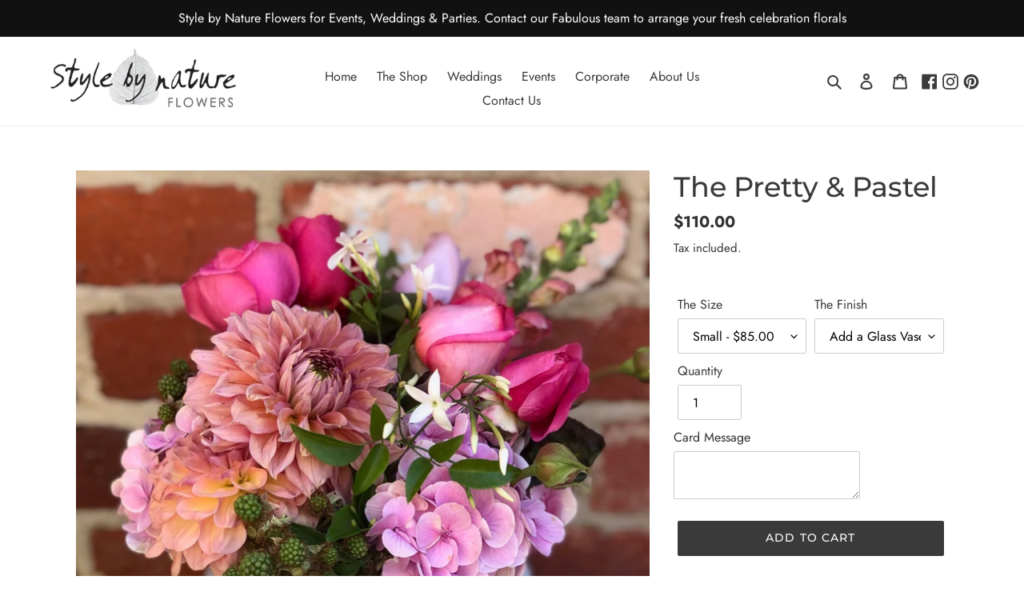

--- FILE ---
content_type: text/javascript
request_url: https://stylebynature.com.au/cdn/shop/t/6/assets/globo.formbuilder.data.13491.js?v=133926781868670180401684887430
body_size: 1021
content:
Globo.FormBuilder.forms[13491]={header:{active:!1,title:"",description:"<p><br></p>"},elements:[{id:"name",type:"name",label:"Name",placeholder:"Name",description:"",required:!0,columnWidth:50},{id:"phone",type:"phone",label:"Phone",placeholder:"Phone",description:"",required:!0,columnWidth:50},{id:"email",type:"email",label:"Email",placeholder:"Email",description:"",required:!0,columnWidth:100},{id:"text",type:"text",label:"Ceremony Location",placeholder:"Location/Venue for Ceremony",description:"",required:!1,columnWidth:50},{id:"text-2",type:"text",label:"Reception Location",placeholder:"Location/Venue for Reception",description:"",required:!1,columnWidth:50},{id:"datetime",type:"datetime",label:"Date",placeholder:"Please select a date",description:"",required:!1,format:"date",otherLang:!1,localization:"es","date-format":"d-m-Y","time-format":"12h",isLimitDate:!1,limitDateType:"disablingDates",limitDateSpecificEnabled:!1,limitDateSpecificDates:"",limitDateRangeEnabled:!1,limitDateRangeDates:"",limitDateDOWEnabled:!1,limitDateDOWDates:["saturday","sunday"],columnWidth:50},{id:"number",type:"number",label:"Guests",placeholder:"Number of Guests",description:"",required:!1,columnWidth:50},{id:"text-3",type:"text",label:"Preference of Colour/s",placeholder:"Preference of Colour/s",description:"",required:!1,columnWidth:50},{id:"select",type:"select",label:"Budget*",placeholder:"Budget*",options:"$3,500 \u2013 $5,000\n$5,000 \u2013 $10,000\n$10,000 \u2013 $15,000\n$15,000 +",description:"",required:!0,columnWidth:50},{id:"textarea",type:"textarea",label:"Message",placeholder:"Message",description:"",required:!1,columnWidth:100,conditionalField:!1,onlyShowIf:!1,select:!1}],"add-elements":null,footer:{description:"",previousText:"Previous",nextText:"Next",submitText:"Submit",submitFullWidth:!0,submitAlignment:"left"},mail:{admin:null,customer:{enable:!0,emailType:"elementEmail",emailId:"email",subject:"Thanks for Contact us!",content:'<div style="margin: 10px auto 20px; max-width: 620px; width: 100%; background: #fff; border: solid 1px #ccc; padding: 15px;">\n<table width="100%" cellspacing="0" cellpadding="5px" align="center">\n<tbody>\n<tr>\n<td style="padding: 5px; text-align: center;" align="center" valign="middle"><img src="https://cdn.shopify.com/s/files/1/0260/2106/8858/files/615-Logo-White.jpg?v=1587628492" alt="" width="180px;" /></td>\n</tr>\n<tr>\n<td><hr style="border-color: #adadad;" /></td>\n</tr>\n<tr>\n<td>\n<p>Thank you for your inquiry. One of our wedding designers will be in touch with you shortly.</p>\n</td>\n</tr>\n<tr>\n<td>If you would like to contact us further, please contact us on 9646 7171</td>\n</tr>\n<tr>\n<td>Regards, <br /> Style by Nature</td>\n</tr>\n<tr>\n<td style="padding: 5px; text-align: center;" align="center" valign="middle">&nbsp;</td>\n</tr>\n</tbody>\n</table>\n</div>',islimitWidth:!1,maxWidth:"600"}},appearance:{layout:"boxed",width:600,style:"classic",mainColor:"rgba(74,74,74,1)",headingColor:"#000",labelColor:"#000",descriptionColor:"#6c757d",optionColor:"#000",background:"none",backgroundColor:"#FFF",backgroundImage:"",backgroundImageAlignment:"middle",floatingIcon:'<svg aria-hidden="true" focusable="false" data-prefix="far" data-icon="envelope" class="svg-inline--fa fa-envelope fa-w-16" role="img" xmlns="http://www.w3.org/2000/svg" viewBox="0 0 512 512"><path fill="currentColor" d="M464 64H48C21.49 64 0 85.49 0 112v288c0 26.51 21.49 48 48 48h416c26.51 0 48-21.49 48-48V112c0-26.51-21.49-48-48-48zm0 48v40.805c-22.422 18.259-58.168 46.651-134.587 106.49-16.841 13.247-50.201 45.072-73.413 44.701-23.208.375-56.579-31.459-73.413-44.701C106.18 199.465 70.425 171.067 48 152.805V112h416zM48 400V214.398c22.914 18.251 55.409 43.862 104.938 82.646 21.857 17.205 60.134 55.186 103.062 54.955 42.717.231 80.509-37.199 103.053-54.947 49.528-38.783 82.032-64.401 104.947-82.653V400H48z"></path></svg>',floatingText:"",displayOnAllPage:!1,position:"bottom right"},reCaptcha:{enable:!1},errorMessage:{required:"Please fill in field",invalid:"Invalid",invalidName:"Invalid name",invalidEmail:"Invalid email",invalidURL:"Invalid URL",invalidPhone:"Invalid phone",invalidNumber:"Invalid number",invalidPassword:"Invalid password",confirmPasswordNotMatch:"The password and confirmation password do not match",fileSizeLimit:"File size limit exceeded",fileNotAllowed:"File extension not allowed",requiredCaptcha:"Please, enter the captcha"},afterSubmit:{action:"hideForm",message:"<p>Thank you for your inquiry. One of our wedding designers will be in touch with you shortly.</p><p><br></p><p>If you would like to contact us further, please contact us on 9646 7171</p><p><br></p><p>Regards,</p><p>Style by Nature</p>",redirectUrl:""},integration:{shopify:{createAccount:!1,sendEmailInvite:!1,integrationElements:{}},mailChimp:{loading:"",enable:!1,list:!1,integrationElements:{}},klaviyo:{loading:"",enable:!1,list:!1,integrationElements:{}},zapier:{enable:!1,webhookUrl:""}},isStepByStepForm:!1};
//# sourceMappingURL=/cdn/shop/t/6/assets/globo.formbuilder.data.13491.js.map?v=133926781868670180401684887430
